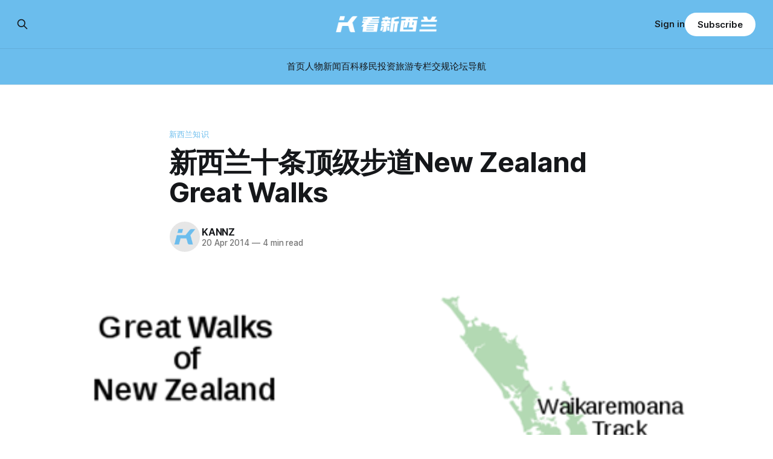

--- FILE ---
content_type: text/html; charset=utf-8
request_url: https://www.kannz.com/new-zealand-great-walks/
body_size: 11728
content:
<!DOCTYPE html>
<html lang="Chinese">
<head>

    <title>新西兰十条顶级步道New Zealand Great Walks-看新西兰</title>
    <meta charset="utf-8">
    <meta name="viewport" content="width=device-width, initial-scale=1.0">
    
    <link rel="preload" as="style" href="https://www.kannz.com/assets/built/screen.css?v=d02b833f61">
    <link rel="preload" as="script" href="https://www.kannz.com/assets/built/source.js?v=d02b833f61">
    
    <link rel="preload" as="font" type="font/woff2" href="https://www.kannz.com/assets/fonts/inter-roman.woff2?v=d02b833f61" crossorigin="anonymous">
<style>
    @font-face {
        font-family: "Inter";
        font-style: normal;
        font-weight: 100 900;
        font-display: optional;
        src: url(https://www.kannz.com/assets/fonts/inter-roman.woff2?v=d02b833f61) format("woff2");
        unicode-range: U+0000-00FF, U+0131, U+0152-0153, U+02BB-02BC, U+02C6, U+02DA, U+02DC, U+0304, U+0308, U+0329, U+2000-206F, U+2074, U+20AC, U+2122, U+2191, U+2193, U+2212, U+2215, U+FEFF, U+FFFD;
    }
</style>

    <link rel="stylesheet" type="text/css" href="https://www.kannz.com/assets/built/screen.css?v=d02b833f61">

    <style>
        :root {
            --background-color: #ffffff
        }
    </style>

    <script>
        /* The script for calculating the color contrast has been taken from
        https://gomakethings.com/dynamically-changing-the-text-color-based-on-background-color-contrast-with-vanilla-js/ */
        var accentColor = getComputedStyle(document.documentElement).getPropertyValue('--background-color');
        accentColor = accentColor.trim().slice(1);

        if (accentColor.length === 3) {
            accentColor = accentColor[0] + accentColor[0] + accentColor[1] + accentColor[1] + accentColor[2] + accentColor[2];
        }

        var r = parseInt(accentColor.substr(0, 2), 16);
        var g = parseInt(accentColor.substr(2, 2), 16);
        var b = parseInt(accentColor.substr(4, 2), 16);
        var yiq = ((r * 299) + (g * 587) + (b * 114)) / 1000;
        var textColor = (yiq >= 128) ? 'dark' : 'light';

        document.documentElement.className = `has-${textColor}-text`;
    </script>

    <meta name="description" content="新西兰旅游的特点是原始的美，很多情况下为了保护自然风光，绝大部分景点都没有宽阔的道路或是停车场供游人使用；如果想领略最淳朴、最动人的景色，徒步游览是最佳方式。新西兰环境保护部为新西兰的居民和游客推荐九条新西兰境内的顶级步道，它们组合起来的英文名称是The New Zealand Great Walks。2019年的年底，新西兰环境保护部将新开放一条顶级步道面向游人开放，它就是Paparoa Track and Pike29 Memori">
    <link rel="icon" href="https://www.kannz.com/content/images/size/w256h256/2024/06/-----LOGO--.png" type="image/png">
    <link rel="canonical" href="https://www.kannz.com/new-zealand-great-walks/">
    <meta name="referrer" content="no-referrer-when-downgrade">
    
    <meta property="og:site_name" content="看新西兰">
    <meta property="og:type" content="article">
    <meta property="og:title" content="新西兰十条顶级步道New Zealand Great Walks-看新西兰">
    <meta property="og:description" content="新西兰旅游的特点是原始的美，很多情况下为了保护自然风光，绝大部分景点都没有宽阔的道路或是停车场供游人使用；如果想领略最淳朴、最动人的景色，徒步游览是最佳方式。新西兰环境保护部为新西兰的居民和游客推荐九条新西兰境内的顶级步道，它们组合起来的英文名称是The New Zealand Great Walks。2019年的年底，新西兰环境保护部将新开放一条顶级步道面向游人开放，它就是Paparoa Track and Pike29 Memori">
    <meta property="og:url" content="https://www.kannz.com/new-zealand-great-walks/">
    <meta property="og:image" content="https://www.kannz.com/content/images/wp-content/uploads/great-walks-new-zealand.png">
    <meta property="article:published_time" content="2014-04-20T02:00:47.000Z">
    <meta property="article:modified_time" content="2021-01-05T21:45:35.000Z">
    <meta property="article:tag" content="新西兰知识">
    <meta property="article:tag" content="新西兰体育">
    <meta property="article:tag" content="新西兰旅游">
    <meta property="article:tag" content="新西兰步道">
    
    <meta property="article:publisher" content="https://www.facebook.com/profile.php?id&#x3D;61561663792291">
    <meta name="twitter:card" content="summary_large_image">
    <meta name="twitter:title" content="新西兰十条顶级步道New Zealand Great Walks-看新西兰">
    <meta name="twitter:description" content="新西兰旅游的特点是原始的美，很多情况下为了保护自然风光，绝大部分景点都没有宽阔的道路或是停车场供游人使用；如果想领略最淳朴、最动人的景色，徒步游览是最佳方式。新西兰环境保护部为新西兰的居民和游客推荐九条新西兰境内的顶级步道，它们组合起来的英文名称是The New Zealand Great Walks。2019年的年底，新西兰环境保护部将新开放一条顶级步道面向游人开放，它就是Paparoa Track and Pike29 Memori">
    <meta name="twitter:url" content="https://www.kannz.com/new-zealand-great-walks/">
    <meta name="twitter:image" content="https://www.kannz.com/content/images/wp-content/uploads/great-walks-new-zealand.png">
    <meta name="twitter:label1" content="Written by">
    <meta name="twitter:data1" content="KANNZ">
    <meta name="twitter:label2" content="Filed under">
    <meta name="twitter:data2" content="新西兰知识, 新西兰体育, 新西兰旅游, 新西兰步道">
    <meta name="twitter:site" content="@kannzdotcom">
    <meta property="og:image:width" content="500">
    <meta property="og:image:height" content="554">
    
    <script type="application/ld+json">
{
    "@context": "https://schema.org",
    "@type": "Article",
    "publisher": {
        "@type": "Organization",
        "name": "看新西兰",
        "url": "https://www.kannz.com/",
        "logo": {
            "@type": "ImageObject",
            "url": "https://www.kannz.com/content/images/2024/06/-------2-.png"
        }
    },
    "author": {
        "@type": "Person",
        "name": "KANNZ",
        "image": {
            "@type": "ImageObject",
            "url": "https://www.kannz.com/content/images/2024/06/-------3--2.png",
            "width": 500,
            "height": 500
        },
        "url": "https://www.kannz.com/author/kannz/",
        "sameAs": [
            "https://www.kannz.com"
        ]
    },
    "headline": "新西兰十条顶级步道New Zealand Great Walks-看新西兰",
    "url": "https://www.kannz.com/new-zealand-great-walks/",
    "datePublished": "2014-04-20T02:00:47.000Z",
    "dateModified": "2021-01-05T21:45:35.000Z",
    "image": {
        "@type": "ImageObject",
        "url": "https://www.kannz.com/content/images/wp-content/uploads/great-walks-new-zealand.png",
        "width": 500,
        "height": 554
    },
    "keywords": "新西兰知识, 新西兰体育, 新西兰旅游, 新西兰步道",
    "description": "新西兰旅游的特点是原始的美，很多情况下为了保护自然风光，绝大部分景点都没有宽阔的道路或是停车场供游人使用；如果想领略最淳朴、最动人的景色，徒步游览是最佳方式。新西兰环境保护部为新西兰的居民和游客推荐九条新西兰境内的顶级步道，它们组合起来的英文名称是The New Zealand Great Walks。2019年的年底，新西兰环境保护部将新开放一条顶级步道面向游人开放，它就是Paparoa Track and Pike29 Memorial Track，它将是新西兰的第十条顶级步道。\n\nimage source: google images\n\n\n新西兰顶级步道介绍\n\n能够入选Great Walks的步道，自然是新西兰首屈一指的步道；这九条步道，无一例外全都位于新西兰风景最优美的地方；另外，轨道的维护、安全性、指路牌、平顺性等等，都做到了最佳；游客在这些步道上游览，既可以饱览风光，由不会由于迷路、陡峭、滑坡等问题带来安全隐患。\n\n不要认为新西兰的顶级步道设备完善、维护到位就会收取游人高额的门票费用，恰恰相反，新西兰所有的顶级步道都是免费的；游客到达这些地方，唯一需要做的就是准备好充足的体",
    "mainEntityOfPage": "https://www.kannz.com/new-zealand-great-walks/"
}
    </script>

    <meta name="generator" content="Ghost 6.13">
    <link rel="alternate" type="application/rss+xml" title="看新西兰" href="https://www.kannz.com/rss/">
    <script defer src="https://cdn.jsdelivr.net/ghost/portal@~2.56/umd/portal.min.js" data-i18n="true" data-ghost="https://www.kannz.com/" data-key="b7ca41ea2207eb098d1719a747" data-api="https://kannz.ghost.io/ghost/api/content/" data-locale="Chinese" crossorigin="anonymous"></script><style id="gh-members-styles">.gh-post-upgrade-cta-content,
.gh-post-upgrade-cta {
    display: flex;
    flex-direction: column;
    align-items: center;
    font-family: -apple-system, BlinkMacSystemFont, 'Segoe UI', Roboto, Oxygen, Ubuntu, Cantarell, 'Open Sans', 'Helvetica Neue', sans-serif;
    text-align: center;
    width: 100%;
    color: #ffffff;
    font-size: 16px;
}

.gh-post-upgrade-cta-content {
    border-radius: 8px;
    padding: 40px 4vw;
}

.gh-post-upgrade-cta h2 {
    color: #ffffff;
    font-size: 28px;
    letter-spacing: -0.2px;
    margin: 0;
    padding: 0;
}

.gh-post-upgrade-cta p {
    margin: 20px 0 0;
    padding: 0;
}

.gh-post-upgrade-cta small {
    font-size: 16px;
    letter-spacing: -0.2px;
}

.gh-post-upgrade-cta a {
    color: #ffffff;
    cursor: pointer;
    font-weight: 500;
    box-shadow: none;
    text-decoration: underline;
}

.gh-post-upgrade-cta a:hover {
    color: #ffffff;
    opacity: 0.8;
    box-shadow: none;
    text-decoration: underline;
}

.gh-post-upgrade-cta a.gh-btn {
    display: block;
    background: #ffffff;
    text-decoration: none;
    margin: 28px 0 0;
    padding: 8px 18px;
    border-radius: 4px;
    font-size: 16px;
    font-weight: 600;
}

.gh-post-upgrade-cta a.gh-btn:hover {
    opacity: 0.92;
}</style>
    <script defer src="https://cdn.jsdelivr.net/ghost/sodo-search@~1.8/umd/sodo-search.min.js" data-key="b7ca41ea2207eb098d1719a747" data-styles="https://cdn.jsdelivr.net/ghost/sodo-search@~1.8/umd/main.css" data-sodo-search="https://kannz.ghost.io/" data-locale="Chinese" crossorigin="anonymous"></script>
    
    <link href="https://www.kannz.com/webmentions/receive/" rel="webmention">
    <script defer src="/public/cards.min.js?v=d02b833f61"></script>
    <link rel="stylesheet" type="text/css" href="/public/cards.min.css?v=d02b833f61">
    <script defer src="/public/comment-counts.min.js?v=d02b833f61" data-ghost-comments-counts-api="https://www.kannz.com/members/api/comments/counts/"></script>
    <script defer src="/public/member-attribution.min.js?v=d02b833f61"></script>
    <script defer src="/public/ghost-stats.min.js?v=d02b833f61" data-stringify-payload="false" data-datasource="analytics_events" data-storage="localStorage" data-host="https://www.kannz.com/.ghost/analytics/api/v1/page_hit"  tb_site_uuid="afa9d2e0-a715-4316-9ab3-f7b2c26c216f" tb_post_uuid="c8bb66f6-e592-47f4-8e49-f32203c8a90c" tb_post_type="post" tb_member_uuid="undefined" tb_member_status="undefined"></script><style>:root {--ghost-accent-color: #6bbded;}</style>

</head>
<body class="post-template tag-wiki tag-sports tag-new-zealand-travel tag-tracks tag-hash-wp tag-hash-wp-post tag-hash-import-2024-06-20-15-55 has-sans-title has-sans-body">

<div class="gh-viewport">
    
    <header id="gh-navigation" class="gh-navigation is-stacked has-accent-color gh-outer">
    <div class="gh-navigation-inner gh-inner">

        <div class="gh-navigation-brand">
            <a class="gh-navigation-logo is-title" href="https://www.kannz.com">
                    <img src="https://www.kannz.com/content/images/2024/06/-------2-.png" alt="看新西兰">
            </a>
            <button class="gh-search gh-icon-button" aria-label="Search this site" data-ghost-search>
    <svg xmlns="http://www.w3.org/2000/svg" fill="none" viewBox="0 0 24 24" stroke="currentColor" stroke-width="2" width="20" height="20"><path stroke-linecap="round" stroke-linejoin="round" d="M21 21l-6-6m2-5a7 7 0 11-14 0 7 7 0 0114 0z"></path></svg></button>            <button class="gh-burger gh-icon-button" aria-label="Menu">
                <svg xmlns="http://www.w3.org/2000/svg" width="24" height="24" fill="currentColor" viewBox="0 0 256 256"><path d="M224,128a8,8,0,0,1-8,8H40a8,8,0,0,1,0-16H216A8,8,0,0,1,224,128ZM40,72H216a8,8,0,0,0,0-16H40a8,8,0,0,0,0,16ZM216,184H40a8,8,0,0,0,0,16H216a8,8,0,0,0,0-16Z"></path></svg>                <svg xmlns="http://www.w3.org/2000/svg" width="24" height="24" fill="currentColor" viewBox="0 0 256 256"><path d="M205.66,194.34a8,8,0,0,1-11.32,11.32L128,139.31,61.66,205.66a8,8,0,0,1-11.32-11.32L116.69,128,50.34,61.66A8,8,0,0,1,61.66,50.34L128,116.69l66.34-66.35a8,8,0,0,1,11.32,11.32L139.31,128Z"></path></svg>            </button>
        </div>

        <nav class="gh-navigation-menu">
            <ul class="nav">
    <li class="nav-shou-ye"><a href="https://www.kannz.com/">首页</a></li>
    <li class="nav-ren-wu"><a href="https://www.kannz.com/tag/figure/">人物</a></li>
    <li class="nav-xin-wen"><a href="https://www.kannz.com/tag/news/">新闻</a></li>
    <li class="nav-bai-ke"><a href="https://www.kannz.com/tag/wiki/">百科</a></li>
    <li class="nav-yi-min"><a href="https://www.kannz.com/tag/nz-migration/">移民</a></li>
    <li class="nav-tou-zi"><a href="https://www.kannz.com/tag/investment/">投资</a></li>
    <li class="nav-lu-you"><a href="https://www.kannz.com/tag/new-zealand-travel/">旅游</a></li>
    <li class="nav-zhuan-lan"><a href="https://www.kannz.com/tag/column/">专栏</a></li>
    <li class="nav-jiao-gui"><a href="https://roadcode.kannz.com/">交规</a></li>
    <li class="nav-lun-tan"><a href="https://forum.kannz.com/">论坛</a></li>
    <li class="nav-dao-hang"><a href="https://directory.kannz.com/">导航</a></li>
</ul>

        </nav>

        <div class="gh-navigation-actions">
                <button class="gh-search gh-icon-button" aria-label="Search this site" data-ghost-search>
    <svg xmlns="http://www.w3.org/2000/svg" fill="none" viewBox="0 0 24 24" stroke="currentColor" stroke-width="2" width="20" height="20"><path stroke-linecap="round" stroke-linejoin="round" d="M21 21l-6-6m2-5a7 7 0 11-14 0 7 7 0 0114 0z"></path></svg></button>                <div class="gh-navigation-members">
                            <a href="#/portal/signin" data-portal="signin">Sign in</a>
                                <a class="gh-button" href="#/portal/signup" data-portal="signup">Subscribe</a>
                </div>
        </div>

    </div>
</header>

    

<main class="gh-main">

    <article class="gh-article post tag-wiki tag-sports tag-new-zealand-travel tag-tracks tag-hash-wp tag-hash-wp-post tag-hash-import-2024-06-20-15-55">

        <header class="gh-article-header gh-canvas">

                <a class="gh-article-tag" href="https://www.kannz.com/tag/wiki/">新西兰知识</a>
            <h1 class="gh-article-title is-title">新西兰十条顶级步道New Zealand Great Walks</h1>

            <div class="gh-article-meta">
                <div class="gh-article-author-image instapaper_ignore">
                            <a href="/author/kannz/">
                                <img class="author-profile-image" src="/content/images/size/w160/2024/06/-------3--2.png" alt="KANNZ">
                            </a>
                </div>
                <div class="gh-article-meta-wrapper">
                    <h4 class="gh-article-author-name"><a href="/author/kannz/">KANNZ</a></h4>
                    <div class="gh-article-meta-content">
                        <time class="gh-article-meta-date" datetime="2014-04-20">20 Apr 2014</time>
                            <span class="gh-article-meta-length"><span class="bull">—</span> 4 min read</span>
                    </div>
                </div>
            </div>

                <figure class="gh-article-image">
        <img
            srcset="/content/images/size/w320/wp-content/uploads/great-walks-new-zealand.png 320w,
                    /content/images/size/w600/wp-content/uploads/great-walks-new-zealand.png 600w,
                    /content/images/size/w960/wp-content/uploads/great-walks-new-zealand.png 960w,
                    /content/images/size/w1200/wp-content/uploads/great-walks-new-zealand.png 1200w,
                    /content/images/size/w2000/wp-content/uploads/great-walks-new-zealand.png 2000w"
            sizes="(max-width: 1200px) 100vw, 1120px"
            src="/content/images/size/w1200/wp-content/uploads/great-walks-new-zealand.png"
            alt="great-walks-new-zealand"
        >
    </figure>

        </header>

        <section class="gh-content gh-canvas is-body">
            <p>新西兰旅游的特点是原始的美，很多情况下为了保护自然风光，绝大部分景点都没有宽阔的道路或是停车场供游人使用；如果想领略最淳朴、最动人的景色，徒步游览是最佳方式。新西兰环境保护部为新西兰的居民和游客推荐九条新西兰境内的顶级步道，它们组合起来的英文名称是The New Zealand Great Walks。2019年的年底，新西兰环境保护部将新开放一条顶级步道面向游人开放，它就是Paparoa Track and Pike29 Memorial Track，它将是新西兰的第十条顶级步道。</p><figure class="kg-card kg-image-card"><img src="https://www.kannz.com/content/images/wp-content/uploads/great-walks-new-zealand.png" class="kg-image" alt="great-walks-new-zealand" loading="lazy" width="500" height="554"></figure><p>image source: google images</p><h2 id="-">新西兰顶级步道介绍</h2><p>能够入选Great Walks的步道，自然是新西兰首屈一指的步道；这九条步道，无一例外全都位于新西兰风景最优美的地方；另外，轨道的维护、安全性、指路牌、平顺性等等，都做到了最佳；游客在这些步道上游览，既可以饱览风光，由不会由于迷路、陡峭、滑坡等问题带来安全隐患。</p><p>不要认为新西兰的顶级步道设备完善、维护到位就会收取游人高额的门票费用，恰恰相反，新西兰所有的顶级步道都是免费的；游客到达这些地方，唯一需要做的就是准备好充足的体力和装备，去探索最美妙的新西兰。</p><p>如果您是高级驴友，喜欢向这些步道更深、更远的地方进行探索，那么您会惊喜的发现这九条步道都有小木屋或是露营地帐篷供旅客使用，而且其收费非常的便宜。</p><h2 id="--1">新西兰九条顶级步道</h2><ul><li>Lake Waikaremoana Great Walk<br>全程46km，耗时4-5天，四周环绕着尤瑞瓦拉国家公园浓密的森林，难度中等</li><li>Tongariro Northern Circuit<br>全程41km， 耗时4-5天，在环绕着汤加里罗国家公园的瑙鲁赫伊火山的岩石地形上徒步旅行，极具挑战，因此你需要体力良好，难度中高</li><li>Abel Tasman Coast Track<br>全程51km，耗时3-5天，沿着峡湾小径绕岛而行，是新西兰最美和人气最旺的徒步路线；特色是丛林、海湾和沙滩，难度中等</li><li>Heaphy Track<br>全程82km，耗时4-6天，位于卡胡朗伊国家公园内，九大徒步路线中最长的一条。沿着这条步行道行走，穿越开阔的草丛，向着茂密的森林，棕榈树林和波涛汹涌的塔斯曼海延伸</li><li>Routeburn Track<br>全程32km，耗时3天。穿越南阿尔卑斯山脉脚下美丽而原始的山地，途中会经过峡湾国家公园和阿斯帕林山国家公园，景色优美</li><li>Milford Track<br>全程54km，耗时4天，难度不高，米尔福德步道是世界十大步道之一；几百万年前冰川运动留下的峡谷，风景特色就是峡湾国家公园内的热带雨林、清澈溪水和落差巨大的瀑布</li><li>Kepler Track<br>全程60km，耗时3-4天。难度中等，步道中需要翻山越岭，最终会走到平坦开阔的海湾边</li><li>Rakiura Track<br>全程36km，耗时3天。拉奇欧拉是毛利语“拥有闪亮天空的土地”的意思，这条步道上可以看到美丽的日出日落</li><li>Whanganui Journey<br>全程145km，耗时5天。旺格努伊步道与其说是步道不如说是“船道”，因为绝大部分旅程实际上是水路，需要在皮划艇上进行</li><li>Paparoa Track and Pike29 Memorial Track<br>全程55公里，耗时大约2-3天，中等难度。位于南岛的西海岸 West Coast 地区，步道穿插于 Paparoa Range，从阿尔派峰顶到曾经发生矿难的 Pike River Mine</li></ul>
        </section>

    </article>

        <div class="gh-comments gh-canvas">
            
        <script defer src="https://cdn.jsdelivr.net/ghost/comments-ui@~1.3/umd/comments-ui.min.js" data-locale="Chinese" data-ghost-comments="https://www.kannz.com/" data-api="https://kannz.ghost.io/ghost/api/content/" data-admin="https://kannz.ghost.io/ghost/" data-key="b7ca41ea2207eb098d1719a747" data-title="null" data-count="true" data-post-id="667450ea19df270001a9b7d4" data-color-scheme="auto" data-avatar-saturation="60" data-accent-color="#6bbded" data-comments-enabled="all" data-publication="看新西兰" crossorigin="anonymous"></script>
    
        </div>

</main>


            <section class="gh-container is-grid gh-outer">
                <div class="gh-container-inner gh-inner">
                    <h2 class="gh-container-title">Read more</h2>
                    <div class="gh-feed">
                            <article class="gh-card post">
    <a class="gh-card-link" href="/whangarei-buddhist-statues-environment-court-backs-consent-deal-at-coastal-property/">
            <figure class="gh-card-image">
                <img
                    srcset="/content/images/size/w160/format/webp/2026/01/ScreenShot_2026-01-20_162943_856.jpg 160w,
                            /content/images/size/w320/format/webp/2026/01/ScreenShot_2026-01-20_162943_856.jpg 320w,
                            /content/images/size/w600/format/webp/2026/01/ScreenShot_2026-01-20_162943_856.jpg 600w,
                            /content/images/size/w960/format/webp/2026/01/ScreenShot_2026-01-20_162943_856.jpg 960w,
                            /content/images/size/w1200/format/webp/2026/01/ScreenShot_2026-01-20_162943_856.jpg 1200w,
                            /content/images/size/w2000/format/webp/2026/01/ScreenShot_2026-01-20_162943_856.jpg 2000w"
                    sizes="320px"
                    src="/content/images/size/w600/2026/01/ScreenShot_2026-01-20_162943_856.jpg"
                    alt="密密麻麻全是佛像！新西兰华人爆改后院"
                    loading="lazy"
                >
            </figure>
        <div class="gh-card-wrapper">
            <h3 class="gh-card-title is-title">密密麻麻全是佛像！新西兰华人爆改后院</h3>
                    <p class="gh-card-excerpt is-body">在很多人印象里，新西兰人的后院要么是修剪好的草坪，要么是郁郁葱葱的灌木。

但在北岛Whangārei的Little Munro Bay，推窗所见，让当地洋人邻居直呼“看不懂”。

山坡上密密麻麻的全是佛像，而且就建设在私人宅院旁，最上面三尊大佛高四到五米，往下数还有上百位尊者位置。

就在最近，这起持续多年的“华人业主爆改后院”案，终于等来了环境法院的最终判决。

宁静海湾惊现“百佛园”

事情要从2010年说起。

在奥克兰拥有多家企业和物业的华人商人Yanhua Wang，当时已买下位于Whangārei的一处海滨物业。

位于Mt Aubrey这座小山一边，这里属于Whangārei Head地区。

背靠自然保护区，一小片私密住宅区在静谧的灌木林中，面朝大海，风景绝佳。

然而华人房主买下不久，这里开始发生惊人变化。

先是房产被刷成纯白色。

可以看到，刷房时周围灌木尚未清理。

其后，房屋北侧灌木被大面积清理。这块1.4公顷面积的物业开始了景观改造。邻居看到，土生树木被砍伐，取而代之一层层人工露台，以及密密麻麻、形态各异的佛像。

根据最新法庭记录，这里共安放了147尊佛</p>
            <footer class="gh-card-meta">
<!--
             -->
                    <span class="gh-card-author">By 新西兰生活快讯</span>
                    <time class="gh-card-date" datetime="2026-01-21">21 Jan 2026</time>
                <!--
         --></footer>
        </div>
    </a>
</article>
                            <article class="gh-card post">
    <a class="gh-card-link" href="/fletcher-building-to-sell-construction-division/">
            <figure class="gh-card-image">
                <img
                    srcset="/content/images/size/w160/format/webp/2026/01/ScreenShot_2026-01-20_104619_411.jpg 160w,
                            /content/images/size/w320/format/webp/2026/01/ScreenShot_2026-01-20_104619_411.jpg 320w,
                            /content/images/size/w600/format/webp/2026/01/ScreenShot_2026-01-20_104619_411.jpg 600w,
                            /content/images/size/w960/format/webp/2026/01/ScreenShot_2026-01-20_104619_411.jpg 960w,
                            /content/images/size/w1200/format/webp/2026/01/ScreenShot_2026-01-20_104619_411.jpg 1200w,
                            /content/images/size/w2000/format/webp/2026/01/ScreenShot_2026-01-20_104619_411.jpg 2000w"
                    sizes="320px"
                    src="/content/images/size/w600/2026/01/ScreenShot_2026-01-20_104619_411.jpg"
                    alt="新西兰建筑业巨头出售施工业务"
                    loading="lazy"
                >
            </figure>
        <div class="gh-card-wrapper">
            <h3 class="gh-card-title is-title">新西兰建筑业巨头出售施工业务</h3>
                    <p class="gh-card-excerpt is-body">Fletcher Building将以至少3.156亿纽币出售建筑施工业务。

新西兰建筑业巨头Fletcher Building已与国际大型建筑集团 Vinci Construction达成一项具有法律约束力的协议，将其建筑施工业务（Construction division）出售，交易价格至少为3.156亿纽币。

根据协议条款，如果目前正在谈判中的部分合同最终落实，交易金额还可能额外增加1850万纽币，最高可达3.341亿纽币。

此次出售涵盖Fletcher Building旗下多家新西兰核心施工业务单元，包括：

 * Higgins
 * Brian Perry Civil
 * Fletcher Construction Major Projects（大型工程项目部门）

Fletcher Building 首席执行官 Andrew Reding 表示，公司在过去一年中已多次明确，其未来发展方向将聚焦于：“成为一家专注的建筑产品制造与分销商，以强健的资产负债表和严格的资本配置为支撑。”

他指出，出售建筑施工业务是落实这一战略的关键一步。

“出售Fletcher Con</p>
            <footer class="gh-card-meta">
<!--
             -->
                    <span class="gh-card-author">By 新西兰生活快讯</span>
                    <time class="gh-card-date" datetime="2026-01-21">21 Jan 2026</time>
                <!--
         --></footer>
        </div>
    </a>
</article>
                            <article class="gh-card post">
    <a class="gh-card-link" href="/auckland-train-assault-victims-left-deeply-fearful-of-public-transport-after-late-night-attack/">
            <figure class="gh-card-image">
                <img
                    srcset="/content/images/size/w160/format/webp/2026/01/Sequence-01.00_00_01_18.Still003.jpg 160w,
                            /content/images/size/w320/format/webp/2026/01/Sequence-01.00_00_01_18.Still003.jpg 320w,
                            /content/images/size/w600/format/webp/2026/01/Sequence-01.00_00_01_18.Still003.jpg 600w,
                            /content/images/size/w960/format/webp/2026/01/Sequence-01.00_00_01_18.Still003.jpg 960w,
                            /content/images/size/w1200/format/webp/2026/01/Sequence-01.00_00_01_18.Still003.jpg 1200w,
                            /content/images/size/w2000/format/webp/2026/01/Sequence-01.00_00_01_18.Still003.jpg 2000w"
                    sizes="320px"
                    src="/content/images/size/w600/2026/01/Sequence-01.00_00_01_18.Still003.jpg"
                    alt="血迹斑斑：女孩在奥克兰火车站遭群殴"
                    loading="lazy"
                >
            </figure>
        <div class="gh-card-wrapper">
            <h3 class="gh-card-title is-title">血迹斑斑：女孩在奥克兰火车站遭群殴</h3>
                    <p class="gh-card-excerpt is-body">近日，奥克兰公交系统一起群殴案件的受害人主动站出来，讲述在奥克兰火车上的遭遇。

其中两位接受采访的女孩说，事发后，官方沟通“非常有限”，而她们的噩梦感，一直挥之不去。

受害者希望通过公开讲述经历，让更多人了解类似事件的长期影响，并要求媒体不要刊登他们的全名。

事发去年10月31日深夜，奥克兰西线火车上。4名20岁出头的年轻人——3名女性和1名男性是事件受害人。在回家途中，他们遭到约30多名青少年的围攻，对方年龄比他们还要小一点。

事件留下了可能改变一生的心理阴影，他们对公共交通产生了深度恐惧。

无端袭击发生在午夜时分的Morningside站。

其中一名受害者Harry回忆，当晚登上末班火车时，注意到车厢里有一大群明显醉酒、行为吵闹的青少年。

“他们挺吓人的，我们当时还说，如果情况不对，就在下一站下车。”Harry说。

之后，有一名AT的巡逻员（warden）要求这些青少年在下一站下车。

就在这群人准备下车、从身边经过时，有人突然对Harry产生敌意。

另一名受害者Zara回忆，当时双方有过眼神接触，其中一名男孩冲他们吼道：“你他妈在看什么？(What the f*</p>
            <footer class="gh-card-meta">
<!--
             -->
                    <span class="gh-card-author">By 新西兰生活快讯</span>
                    <time class="gh-card-date" datetime="2026-01-21">21 Jan 2026</time>
                <!--
         --></footer>
        </div>
    </a>
</article>
                            <article class="gh-card post">
    <a class="gh-card-link" href="/pay-pump-nightmare-woman-paid-53-petrol-and-then-199-vanished-her-account/">
            <figure class="gh-card-image">
                <img
                    srcset="/content/images/size/w160/format/webp/2026/01/640--9--1.webp 160w,
                            /content/images/size/w320/format/webp/2026/01/640--9--1.webp 320w,
                            /content/images/size/w600/format/webp/2026/01/640--9--1.webp 600w,
                            /content/images/size/w960/format/webp/2026/01/640--9--1.webp 960w,
                            /content/images/size/w1200/format/webp/2026/01/640--9--1.webp 1200w,
                            /content/images/size/w2000/format/webp/2026/01/640--9--1.webp 2000w"
                    sizes="320px"
                    src="/content/images/size/w600/2026/01/640--9--1.webp"
                    alt="在新西兰自助加油后，银行卡资金被“锁死”，千万注意这个按钮！"
                    loading="lazy"
                >
            </figure>
        <div class="gh-card-wrapper">
            <h3 class="gh-card-title is-title">在新西兰自助加油后，银行卡资金被“锁死”，千万注意这个按钮！</h3>
                    <p class="gh-card-excerpt is-body">对很多司机来说，自助加油又快又省事，但不少人不知道，一个“fill（加满）”按钮，可能会给你的银行账户带来影响。


加了50多纽币的油，账户却“少了”199纽币

陶朗加的Laura就遇到了这样的情况。

上周四，她到U-GO的加油站给车加油，一共只加了价值约53纽币的汽油，随后便离开。

当天晚上查看银行账户时，她却发现近199纽币显示“不可用”。

“我当时完全懵了，不可能加了这么多油。”

账户里清楚显示，两笔来自U-GO的交易：一笔是已完成的52.61纽币，另一笔则是单独列出的199纽币。

更让她无力的是，没有人能告诉她这笔钱什么时候能回来。

银行表示无能为力，加油站则称可能需要最多五个工作日。

直到周一，这199纽币仍然无法使用。

“这件事让我很生气，不只是为了我自己，而是因为很多家庭根本没有多余的钱。如果这种情况发生在周末前，有人可能连买菜的钱都没有。”


“加满油”为何会触发高额预授权？

为了弄清楚这199纽币为什么会被“锁住”，媒体联系了U-GO的母公司 Z Energy。

Z Energy表示，这种情况在自助加油站属于常规做法。

当顾客选择“fill</p>
            <footer class="gh-card-meta">
<!--
             -->
                    <span class="gh-card-author">By 新西兰生活快讯</span>
                    <time class="gh-card-date" datetime="2026-01-21">21 Jan 2026</time>
                <!--
         --></footer>
        </div>
    </a>
</article>
                    </div>
                </div>
            </section>

    
    <footer class="gh-footer has-accent-color gh-outer">
    <div class="gh-footer-inner gh-inner">

        <div class="gh-footer-bar">
            <span class="gh-footer-logo is-title">
                    <img src="https://www.kannz.com/content/images/2024/06/-------2-.png" alt="看新西兰">
            </span>
            <nav class="gh-footer-menu">
                <ul class="nav">
    <li class="nav-sign-up"><a href="#/portal/">Sign up</a></li>
</ul>

            </nav>
            <div class="gh-footer-copyright">
                Powered by <a href="https://ghost.org/" target="_blank" rel="noopener">Ghost</a>
            </div>
        </div>

                <section class="gh-footer-signup">
                    <h2 class="gh-footer-signup-header is-title">
                        看新西兰
                    </h2>
                    <p class="gh-footer-signup-subhead is-body">
                        新西兰新闻和百科
                    </p>
                    <form class="gh-form" data-members-form>
    <input class="gh-form-input" id="footer-email" name="email" type="email" placeholder="jamie@example.com" required data-members-email>
    <button class="gh-button" type="submit" aria-label="Subscribe">
        <span><span>Subscribe</span> <svg xmlns="http://www.w3.org/2000/svg" width="32" height="32" fill="currentColor" viewBox="0 0 256 256"><path d="M224.49,136.49l-72,72a12,12,0,0,1-17-17L187,140H40a12,12,0,0,1,0-24H187L135.51,64.48a12,12,0,0,1,17-17l72,72A12,12,0,0,1,224.49,136.49Z"></path></svg></span>
        <svg xmlns="http://www.w3.org/2000/svg" height="24" width="24" viewBox="0 0 24 24">
    <g stroke-linecap="round" stroke-width="2" fill="currentColor" stroke="none" stroke-linejoin="round" class="nc-icon-wrapper">
        <g class="nc-loop-dots-4-24-icon-o">
            <circle cx="4" cy="12" r="3"></circle>
            <circle cx="12" cy="12" r="3"></circle>
            <circle cx="20" cy="12" r="3"></circle>
        </g>
        <style data-cap="butt">
            .nc-loop-dots-4-24-icon-o{--animation-duration:0.8s}
            .nc-loop-dots-4-24-icon-o *{opacity:.4;transform:scale(.75);animation:nc-loop-dots-4-anim var(--animation-duration) infinite}
            .nc-loop-dots-4-24-icon-o :nth-child(1){transform-origin:4px 12px;animation-delay:-.3s;animation-delay:calc(var(--animation-duration)/-2.666)}
            .nc-loop-dots-4-24-icon-o :nth-child(2){transform-origin:12px 12px;animation-delay:-.15s;animation-delay:calc(var(--animation-duration)/-5.333)}
            .nc-loop-dots-4-24-icon-o :nth-child(3){transform-origin:20px 12px}
            @keyframes nc-loop-dots-4-anim{0%,100%{opacity:.4;transform:scale(.75)}50%{opacity:1;transform:scale(1)}}
        </style>
    </g>
</svg>        <svg class="checkmark" xmlns="http://www.w3.org/2000/svg" viewBox="0 0 52 52">
    <path class="checkmark__check" fill="none" d="M14.1 27.2l7.1 7.2 16.7-16.8"/>
    <style>
        .checkmark {
            width: 40px;
            height: 40px;
            display: block;
            stroke-width: 2.5;
            stroke: currentColor;
            stroke-miterlimit: 10;
        }

        .checkmark__check {
            transform-origin: 50% 50%;
            stroke-dasharray: 48;
            stroke-dashoffset: 48;
            animation: stroke .3s cubic-bezier(0.650, 0.000, 0.450, 1.000) forwards;
        }

        @keyframes stroke {
            100% { stroke-dashoffset: 0; }
        }
    </style>
</svg>    </button>
    <p data-members-error></p>
</form>                </section>

    </div>
</footer>    
</div>

    <div class="pswp" tabindex="-1" role="dialog" aria-hidden="true">
    <div class="pswp__bg"></div>

    <div class="pswp__scroll-wrap">
        <div class="pswp__container">
            <div class="pswp__item"></div>
            <div class="pswp__item"></div>
            <div class="pswp__item"></div>
        </div>

        <div class="pswp__ui pswp__ui--hidden">
            <div class="pswp__top-bar">
                <div class="pswp__counter"></div>

                <button class="pswp__button pswp__button--close" title="Close (Esc)"></button>
                <button class="pswp__button pswp__button--share" title="Share"></button>
                <button class="pswp__button pswp__button--fs" title="Toggle fullscreen"></button>
                <button class="pswp__button pswp__button--zoom" title="Zoom in/out"></button>

                <div class="pswp__preloader">
                    <div class="pswp__preloader__icn">
                        <div class="pswp__preloader__cut">
                            <div class="pswp__preloader__donut"></div>
                        </div>
                    </div>
                </div>
            </div>

            <div class="pswp__share-modal pswp__share-modal--hidden pswp__single-tap">
                <div class="pswp__share-tooltip"></div>
            </div>

            <button class="pswp__button pswp__button--arrow--left" title="Previous (arrow left)"></button>
            <button class="pswp__button pswp__button--arrow--right" title="Next (arrow right)"></button>

            <div class="pswp__caption">
                <div class="pswp__caption__center"></div>
            </div>
        </div>
    </div>
</div>
<script src="https://www.kannz.com/assets/built/source.js?v=d02b833f61"></script>

<style>
.gh-footer-copyright {
   display:none;
}
</style>

<!-- Google tag (gtag.js) --> <script async src="https://www.googletagmanager.com/gtag/js?id=G-EHHKT6BWG0"></script> <script> window.dataLayer = window.dataLayer || []; function gtag(){dataLayer.push(arguments);} gtag('js', new Date()); gtag('config', 'G-EHHKT6BWG0'); </script>

</body>
</html>
